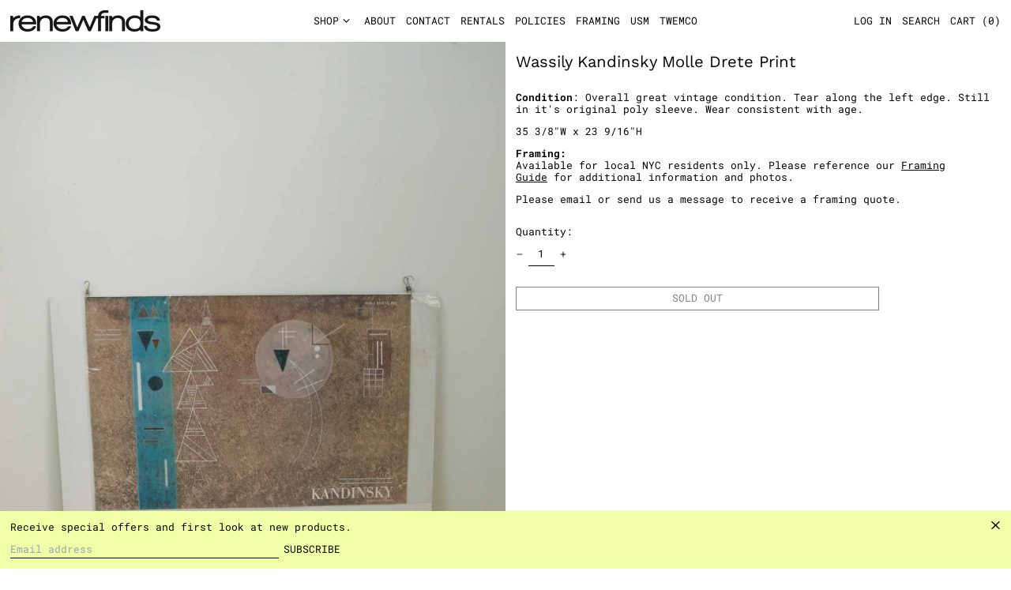

--- FILE ---
content_type: text/javascript; charset=utf-8
request_url: https://renewfinds.com/products/wassily-kandinsky-molle-drete-print.js
body_size: 948
content:
{"id":7522568339637,"title":"Wassily Kandinsky Molle Drete Print","handle":"wassily-kandinsky-molle-drete-print","description":"\u003cp\u003e\u003cspan data-mce-fragment=\"1\"\u003e\u003cstrong\u003eCondition\u003c\/strong\u003e: Overall great vintage condition. Tear along the left edge. Still in it's original poly sleeve. Wear consistent with age. \u003cbr\u003e\u003c\/span\u003e\u003cspan data-mce-fragment=\"1\"\u003e\u003c\/span\u003e\u003c\/p\u003e\n\u003cp\u003e\u003cspan data-mce-fragment=\"1\"\u003e35 3\/8\"W x 23 9\/16\"H\u003cbr\u003e\u003c\/span\u003e\u003c\/p\u003e\n\u003cp\u003e\u003cstrong\u003eFraming:\u003c\/strong\u003e\u003cbr\u003eAvailable for local NYC residents only. Please reference our\u003cspan\u003e \u003c\/span\u003e\u003ca href=\"https:\/\/renewfinds.com\/pages\/framing\" data-mce-href=\"https:\/\/renewfinds.com\/pages\/framing\"\u003eFraming Guide\u003c\/a\u003e\u003cspan\u003e \u003c\/span\u003efor additional information and photos. \u003cbr\u003e\u003c\/p\u003e\n\u003cp class=\"p1\"\u003ePlease email or send us a message to receive a framing quote. \u003cbr\u003e\u003c\/p\u003e","published_at":"2023-10-22T15:19:09-04:00","created_at":"2023-10-22T14:33:00-04:00","vendor":"renewfinds","type":"Prints","tags":["vintage prints"],"price":10000,"price_min":10000,"price_max":10000,"available":false,"price_varies":false,"compare_at_price":null,"compare_at_price_min":0,"compare_at_price_max":0,"compare_at_price_varies":false,"variants":[{"id":43202409431221,"title":"Default Title","option1":"Default Title","option2":null,"option3":null,"sku":null,"requires_shipping":true,"taxable":true,"featured_image":null,"available":false,"name":"Wassily Kandinsky Molle Drete Print","public_title":null,"options":["Default Title"],"price":10000,"weight":113,"compare_at_price":null,"inventory_management":"shopify","barcode":null,"requires_selling_plan":false,"selling_plan_allocations":[]}],"images":["\/\/cdn.shopify.com\/s\/files\/1\/0539\/9311\/1733\/files\/WassilyKandinskyMolleDretePrint-01.jpg?v=1698002342","\/\/cdn.shopify.com\/s\/files\/1\/0539\/9311\/1733\/files\/WassilyKandinskyMolleDretePrint-02.jpg?v=1698002341","\/\/cdn.shopify.com\/s\/files\/1\/0539\/9311\/1733\/files\/WassilyKandinskyMolleDretePrint-03.jpg?v=1698002342","\/\/cdn.shopify.com\/s\/files\/1\/0539\/9311\/1733\/files\/WassilyKandinskyMolleDretePrint-04.jpg?v=1698002342"],"featured_image":"\/\/cdn.shopify.com\/s\/files\/1\/0539\/9311\/1733\/files\/WassilyKandinskyMolleDretePrint-01.jpg?v=1698002342","options":[{"name":"Title","position":1,"values":["Default Title"]}],"url":"\/products\/wassily-kandinsky-molle-drete-print","media":[{"alt":null,"id":28457525117109,"position":1,"preview_image":{"aspect_ratio":0.667,"height":2048,"width":1365,"src":"https:\/\/cdn.shopify.com\/s\/files\/1\/0539\/9311\/1733\/files\/WassilyKandinskyMolleDretePrint-01.jpg?v=1698002342"},"aspect_ratio":0.667,"height":2048,"media_type":"image","src":"https:\/\/cdn.shopify.com\/s\/files\/1\/0539\/9311\/1733\/files\/WassilyKandinskyMolleDretePrint-01.jpg?v=1698002342","width":1365},{"alt":null,"id":28457525149877,"position":2,"preview_image":{"aspect_ratio":0.667,"height":2048,"width":1365,"src":"https:\/\/cdn.shopify.com\/s\/files\/1\/0539\/9311\/1733\/files\/WassilyKandinskyMolleDretePrint-02.jpg?v=1698002341"},"aspect_ratio":0.667,"height":2048,"media_type":"image","src":"https:\/\/cdn.shopify.com\/s\/files\/1\/0539\/9311\/1733\/files\/WassilyKandinskyMolleDretePrint-02.jpg?v=1698002341","width":1365},{"alt":null,"id":28457525182645,"position":3,"preview_image":{"aspect_ratio":0.667,"height":2048,"width":1365,"src":"https:\/\/cdn.shopify.com\/s\/files\/1\/0539\/9311\/1733\/files\/WassilyKandinskyMolleDretePrint-03.jpg?v=1698002342"},"aspect_ratio":0.667,"height":2048,"media_type":"image","src":"https:\/\/cdn.shopify.com\/s\/files\/1\/0539\/9311\/1733\/files\/WassilyKandinskyMolleDretePrint-03.jpg?v=1698002342","width":1365},{"alt":null,"id":28457525215413,"position":4,"preview_image":{"aspect_ratio":0.667,"height":2048,"width":1365,"src":"https:\/\/cdn.shopify.com\/s\/files\/1\/0539\/9311\/1733\/files\/WassilyKandinskyMolleDretePrint-04.jpg?v=1698002342"},"aspect_ratio":0.667,"height":2048,"media_type":"image","src":"https:\/\/cdn.shopify.com\/s\/files\/1\/0539\/9311\/1733\/files\/WassilyKandinskyMolleDretePrint-04.jpg?v=1698002342","width":1365}],"requires_selling_plan":false,"selling_plan_groups":[]}